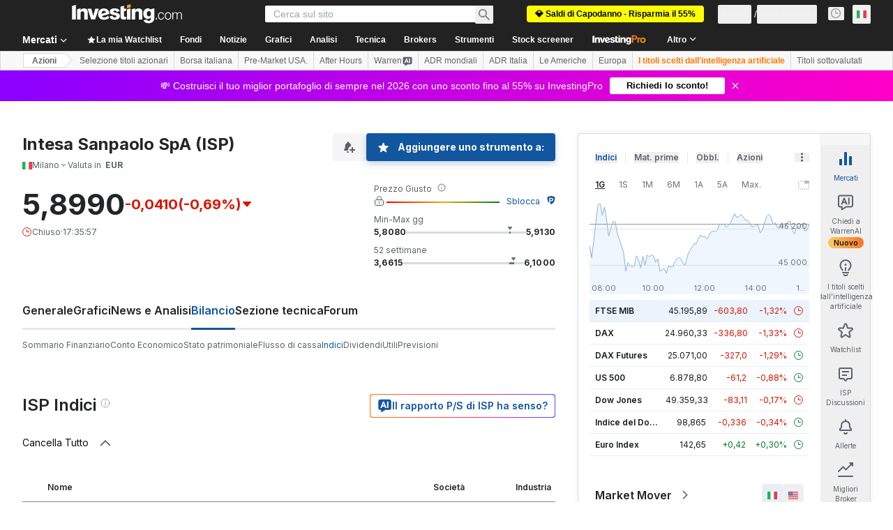

--- FILE ---
content_type: application/javascript
request_url: https://cdn.investing.com/x/5b8e7d7/_next/static/chunks/4287-91f0ba1eae32c2de.js
body_size: 14290
content:
"use strict";(self.webpackChunk_N_E=self.webpackChunk_N_E||[]).push([[4287],{14664:(e,t,n)=>{n.d(t,{Mp:()=>eL,vL:()=>a,cA:()=>ei,IG:()=>eo,Sj:()=>N,fF:()=>eI,PM:()=>ez,zM:()=>eP,MS:()=>C,FR:()=>S});var r,l,i,a,o,u,s,c,d,h,f=n(14232),g=n(98477),p=n(63727);let v={display:"none"};function b(e){let{id:t,value:n}=e;return f.createElement("div",{id:t,style:v},n)}function m(e){let{id:t,announcement:n,ariaLiveType:r="assertive"}=e;return f.createElement("div",{id:t,style:{position:"fixed",top:0,left:0,width:1,height:1,margin:-1,border:0,padding:0,overflow:"hidden",clip:"rect(0 0 0 0)",clipPath:"inset(100%)",whiteSpace:"nowrap"},role:"status","aria-live":r,"aria-atomic":!0},n)}let w=(0,f.createContext)(null),y={draggable:"\n    To pick up a draggable item, press the space bar.\n    While dragging, use the arrow keys to move the item.\n    Press space again to drop the item in its new position, or press escape to cancel.\n  "},x={onDragStart(e){let{active:t}=e;return"Picked up draggable item "+t.id+"."},onDragOver(e){let{active:t,over:n}=e;return n?"Draggable item "+t.id+" was moved over droppable area "+n.id+".":"Draggable item "+t.id+" is no longer over a droppable area."},onDragEnd(e){let{active:t,over:n}=e;return n?"Draggable item "+t.id+" was dropped over droppable area "+n.id:"Draggable item "+t.id+" was dropped."},onDragCancel(e){let{active:t}=e;return"Dragging was cancelled. Draggable item "+t.id+" was dropped."}};function E(e){let{announcements:t=x,container:n,hiddenTextDescribedById:r,screenReaderInstructions:l=y}=e,{announce:i,announcement:a}=function(){let[e,t]=(0,f.useState)("");return{announce:(0,f.useCallback)(e=>{null!=e&&t(e)},[]),announcement:e}}(),o=(0,p.YG)("DndLiveRegion"),[u,s]=(0,f.useState)(!1);(0,f.useEffect)(()=>{s(!0)},[]);var c=(0,f.useMemo)(()=>({onDragStart(e){let{active:n}=e;i(t.onDragStart({active:n}))},onDragMove(e){let{active:n,over:r}=e;t.onDragMove&&i(t.onDragMove({active:n,over:r}))},onDragOver(e){let{active:n,over:r}=e;i(t.onDragOver({active:n,over:r}))},onDragEnd(e){let{active:n,over:r}=e;i(t.onDragEnd({active:n,over:r}))},onDragCancel(e){let{active:n,over:r}=e;i(t.onDragCancel({active:n,over:r}))}}),[i,t]);let d=(0,f.useContext)(w);if((0,f.useEffect)(()=>{if(!d)throw Error("useDndMonitor must be used within a children of <DndContext>");return d(c)},[c,d]),!u)return null;let h=f.createElement(f.Fragment,null,f.createElement(b,{id:r,value:l.draggable}),f.createElement(m,{id:o,announcement:a}));return n?(0,g.createPortal)(h,n):h}function D(){}function C(e,t){return(0,f.useMemo)(()=>({sensor:e,options:null!=t?t:{}}),[e,t])}function S(){for(var e=arguments.length,t=Array(e),n=0;n<e;n++)t[n]=arguments[n];return(0,f.useMemo)(()=>[...t].filter(e=>null!=e),[...t])}!function(e){e.DragStart="dragStart",e.DragMove="dragMove",e.DragEnd="dragEnd",e.DragCancel="dragCancel",e.DragOver="dragOver",e.RegisterDroppable="registerDroppable",e.SetDroppableDisabled="setDroppableDisabled",e.UnregisterDroppable="unregisterDroppable"}(r||(r={}));let M=Object.freeze({x:0,y:0});function R(e,t){let{data:{value:n}}=e,{data:{value:r}}=t;return r-n}let k=e=>{let{collisionRect:t,droppableRects:n,droppableContainers:r}=e,l=[];for(let e of r){let{id:r}=e,i=n.get(r);if(i){let n=function(e,t){let n=Math.max(t.top,e.top),r=Math.max(t.left,e.left),l=Math.min(t.left+t.width,e.left+e.width),i=Math.min(t.top+t.height,e.top+e.height);if(r<l&&n<i){let a=t.width*t.height,o=e.width*e.height,u=(l-r)*(i-n);return Number((u/(a+o-u)).toFixed(4))}return 0}(i,t);n>0&&l.push({id:r,data:{droppableContainer:e,value:n}})}}return l.sort(R)};function T(e,t){return e&&t?{x:e.left-t.left,y:e.top-t.top}:M}let L=function(e){return function(t){for(var n=arguments.length,r=Array(n>1?n-1:0),l=1;l<n;l++)r[l-1]=arguments[l];return r.reduce((t,n)=>({...t,top:t.top+e*n.y,bottom:t.bottom+e*n.y,left:t.left+e*n.x,right:t.right+e*n.x}),{...t})}}(1),O={ignoreTransform:!1};function N(e,t){void 0===t&&(t=O);let n=e.getBoundingClientRect();if(t.ignoreTransform){let{transform:t,transformOrigin:r}=(0,p.zk)(e).getComputedStyle(e);t&&(n=function(e,t,n){let r=function(e){if(e.startsWith("matrix3d(")){let t=e.slice(9,-1).split(/, /);return{x:+t[12],y:+t[13],scaleX:+t[0],scaleY:+t[5]}}if(e.startsWith("matrix(")){let t=e.slice(7,-1).split(/, /);return{x:+t[4],y:+t[5],scaleX:+t[0],scaleY:+t[3]}}return null}(t);if(!r)return e;let{scaleX:l,scaleY:i,x:a,y:o}=r,u=e.left-a-(1-l)*parseFloat(n),s=e.top-o-(1-i)*parseFloat(n.slice(n.indexOf(" ")+1)),c=l?e.width/l:e.width,d=i?e.height/i:e.height;return{width:c,height:d,top:s,right:u+c,bottom:s+d,left:u}}(n,t,r))}let{top:r,left:l,width:i,height:a,bottom:o,right:u}=n;return{top:r,left:l,width:i,height:a,bottom:o,right:u}}function z(e){return N(e,{ignoreTransform:!0})}function I(e,t){let n=[];return e?function r(l){var i;if(null!=t&&n.length>=t||!l)return n;if((0,p.wz)(l)&&null!=l.scrollingElement&&!n.includes(l.scrollingElement))return n.push(l.scrollingElement),n;if(!(0,p.sb)(l)||(0,p.xZ)(l)||n.includes(l))return n;let a=(0,p.zk)(e).getComputedStyle(l);return(l!==e&&function(e,t){void 0===t&&(t=(0,p.zk)(e).getComputedStyle(e));let n=/(auto|scroll|overlay)/;return["overflow","overflowX","overflowY"].some(e=>{let r=t[e];return"string"==typeof r&&n.test(r)})}(l,a)&&n.push(l),void 0===(i=a)&&(i=(0,p.zk)(l).getComputedStyle(l)),"fixed"===i.position)?n:r(l.parentNode)}(e):n}function A(e){let[t]=I(e,1);return null!=t?t:null}function P(e){return p.Sw&&e?(0,p.l6)(e)?e:(0,p.Ll)(e)?(0,p.wz)(e)||e===(0,p.TW)(e).scrollingElement?window:(0,p.sb)(e)?e:null:null:null}function W(e){return(0,p.l6)(e)?e.scrollX:e.scrollLeft}function B(e){return(0,p.l6)(e)?e.scrollY:e.scrollTop}function Y(e){return{x:W(e),y:B(e)}}function K(e){return!!p.Sw&&!!e&&e===document.scrollingElement}function F(e){let t={x:0,y:0},n=K(e)?{height:window.innerHeight,width:window.innerWidth}:{height:e.clientHeight,width:e.clientWidth},r={x:e.scrollWidth-n.width,y:e.scrollHeight-n.height},l=e.scrollTop<=t.y,i=e.scrollLeft<=t.x;return{isTop:l,isLeft:i,isBottom:e.scrollTop>=r.y,isRight:e.scrollLeft>=r.x,maxScroll:r,minScroll:t}}!function(e){e[e.Forward=1]="Forward",e[e.Backward=-1]="Backward"}(l||(l={}));let j={x:.2,y:.2};function U(e){return e.reduce((e,t)=>(0,p.WQ)(e,Y(t)),M)}let _=[["x",["left","right"],function(e){return e.reduce((e,t)=>e+W(t),0)}],["y",["top","bottom"],function(e){return e.reduce((e,t)=>e+B(t),0)}]];class G{constructor(e,t){this.rect=void 0,this.width=void 0,this.height=void 0,this.top=void 0,this.bottom=void 0,this.right=void 0,this.left=void 0;let n=I(t),r=U(n);for(let[t,l,i]of(this.rect={...e},this.width=e.width,this.height=e.height,_))for(let e of l)Object.defineProperty(this,e,{get:()=>{let l=i(n),a=r[t]-l;return this.rect[e]+a},enumerable:!0});Object.defineProperty(this,"rect",{enumerable:!1})}}class X{constructor(e){this.target=void 0,this.listeners=[],this.removeAll=()=>{this.listeners.forEach(e=>{var t;return null==(t=this.target)?void 0:t.removeEventListener(...e)})},this.target=e}add(e,t,n){var r;null==(r=this.target)||r.addEventListener(e,t,n),this.listeners.push([e,t,n])}}function H(e,t){let n=Math.abs(e.x),r=Math.abs(e.y);return"number"==typeof t?Math.sqrt(n**2+r**2)>t:"x"in t&&"y"in t?n>t.x&&r>t.y:"x"in t?n>t.x:"y"in t&&r>t.y}function q(e){e.preventDefault()}function Q(e){e.stopPropagation()}!function(e){e.Click="click",e.DragStart="dragstart",e.Keydown="keydown",e.ContextMenu="contextmenu",e.Resize="resize",e.SelectionChange="selectionchange",e.VisibilityChange="visibilitychange"}(i||(i={})),function(e){e.Space="Space",e.Down="ArrowDown",e.Right="ArrowRight",e.Left="ArrowLeft",e.Up="ArrowUp",e.Esc="Escape",e.Enter="Enter",e.Tab="Tab"}(a||(a={}));let J={start:[a.Space,a.Enter],cancel:[a.Esc],end:[a.Space,a.Enter,a.Tab]},V=(e,t)=>{let{currentCoordinates:n}=t;switch(e.code){case a.Right:return{...n,x:n.x+25};case a.Left:return{...n,x:n.x-25};case a.Down:return{...n,y:n.y+25};case a.Up:return{...n,y:n.y-25}}};class Z{constructor(e){this.props=void 0,this.autoScrollEnabled=!1,this.referenceCoordinates=void 0,this.listeners=void 0,this.windowListeners=void 0,this.props=e;let{event:{target:t}}=e;this.props=e,this.listeners=new X((0,p.TW)(t)),this.windowListeners=new X((0,p.zk)(t)),this.handleKeyDown=this.handleKeyDown.bind(this),this.handleCancel=this.handleCancel.bind(this),this.attach()}attach(){this.handleStart(),this.windowListeners.add(i.Resize,this.handleCancel),this.windowListeners.add(i.VisibilityChange,this.handleCancel),setTimeout(()=>this.listeners.add(i.Keydown,this.handleKeyDown))}handleStart(){let{activeNode:e,onStart:t}=this.props,n=e.node.current;n&&function(e,t){if(void 0===t&&(t=N),!e)return;let{top:n,left:r,bottom:l,right:i}=t(e);A(e)&&(l<=0||i<=0||n>=window.innerHeight||r>=window.innerWidth)&&e.scrollIntoView({block:"center",inline:"center"})}(n),t(M)}handleKeyDown(e){if((0,p.kx)(e)){let{active:t,context:n,options:r}=this.props,{keyboardCodes:l=J,coordinateGetter:i=V,scrollBehavior:o="smooth"}=r,{code:u}=e;if(l.end.includes(u))return void this.handleEnd(e);if(l.cancel.includes(u))return void this.handleCancel(e);let{collisionRect:s}=n.current,c=s?{x:s.left,y:s.top}:M;this.referenceCoordinates||(this.referenceCoordinates=c);let d=i(e,{active:t,context:n.current,currentCoordinates:c});if(d){let t=(0,p.Re)(d,c),r={x:0,y:0},{scrollableAncestors:l}=n.current;for(let n of l){let l=e.code,{isTop:i,isRight:u,isLeft:s,isBottom:c,maxScroll:h,minScroll:f}=F(n),g=function(e){if(e===document.scrollingElement){let{innerWidth:e,innerHeight:t}=window;return{top:0,left:0,right:e,bottom:t,width:e,height:t}}let{top:t,left:n,right:r,bottom:l}=e.getBoundingClientRect();return{top:t,left:n,right:r,bottom:l,width:e.clientWidth,height:e.clientHeight}}(n),p={x:Math.min(l===a.Right?g.right-g.width/2:g.right,Math.max(l===a.Right?g.left:g.left+g.width/2,d.x)),y:Math.min(l===a.Down?g.bottom-g.height/2:g.bottom,Math.max(l===a.Down?g.top:g.top+g.height/2,d.y))},v=l===a.Right&&!u||l===a.Left&&!s,b=l===a.Down&&!c||l===a.Up&&!i;if(v&&p.x!==d.x){let e=n.scrollLeft+t.x,i=l===a.Right&&e<=h.x||l===a.Left&&e>=f.x;if(i&&!t.y)return void n.scrollTo({left:e,behavior:o});i?r.x=n.scrollLeft-e:r.x=l===a.Right?n.scrollLeft-h.x:n.scrollLeft-f.x,r.x&&n.scrollBy({left:-r.x,behavior:o});break}if(b&&p.y!==d.y){let e=n.scrollTop+t.y,i=l===a.Down&&e<=h.y||l===a.Up&&e>=f.y;if(i&&!t.x)return void n.scrollTo({top:e,behavior:o});i?r.y=n.scrollTop-e:r.y=l===a.Down?n.scrollTop-h.y:n.scrollTop-f.y,r.y&&n.scrollBy({top:-r.y,behavior:o});break}}this.handleMove(e,(0,p.WQ)((0,p.Re)(d,this.referenceCoordinates),r))}}}handleMove(e,t){let{onMove:n}=this.props;e.preventDefault(),n(t)}handleEnd(e){let{onEnd:t}=this.props;e.preventDefault(),this.detach(),t()}handleCancel(e){let{onCancel:t}=this.props;e.preventDefault(),this.detach(),t()}detach(){this.listeners.removeAll(),this.windowListeners.removeAll()}}function $(e){return!!(e&&"distance"in e)}function ee(e){return!!(e&&"delay"in e)}Z.activators=[{eventName:"onKeyDown",handler:(e,t,n)=>{let{keyboardCodes:r=J,onActivation:l}=t,{active:i}=n,{code:a}=e.nativeEvent;if(r.start.includes(a)){let t=i.activatorNode.current;return(!t||e.target===t)&&(e.preventDefault(),null==l||l({event:e.nativeEvent}),!0)}return!1}}];class et{constructor(e,t,n){var r;void 0===n&&(n=function(e){let{EventTarget:t}=(0,p.zk)(e);return e instanceof t?e:(0,p.TW)(e)}(e.event.target)),this.props=void 0,this.events=void 0,this.autoScrollEnabled=!0,this.document=void 0,this.activated=!1,this.initialCoordinates=void 0,this.timeoutId=null,this.listeners=void 0,this.documentListeners=void 0,this.windowListeners=void 0,this.props=e,this.events=t;let{event:l}=e,{target:i}=l;this.props=e,this.events=t,this.document=(0,p.TW)(i),this.documentListeners=new X(this.document),this.listeners=new X(n),this.windowListeners=new X((0,p.zk)(i)),this.initialCoordinates=null!=(r=(0,p.e_)(l))?r:M,this.handleStart=this.handleStart.bind(this),this.handleMove=this.handleMove.bind(this),this.handleEnd=this.handleEnd.bind(this),this.handleCancel=this.handleCancel.bind(this),this.handleKeydown=this.handleKeydown.bind(this),this.removeTextSelection=this.removeTextSelection.bind(this),this.attach()}attach(){let{events:e,props:{options:{activationConstraint:t,bypassActivationConstraint:n}}}=this;if(this.listeners.add(e.move.name,this.handleMove,{passive:!1}),this.listeners.add(e.end.name,this.handleEnd),e.cancel&&this.listeners.add(e.cancel.name,this.handleCancel),this.windowListeners.add(i.Resize,this.handleCancel),this.windowListeners.add(i.DragStart,q),this.windowListeners.add(i.VisibilityChange,this.handleCancel),this.windowListeners.add(i.ContextMenu,q),this.documentListeners.add(i.Keydown,this.handleKeydown),t){if(null!=n&&n({event:this.props.event,activeNode:this.props.activeNode,options:this.props.options}))return this.handleStart();if(ee(t)){this.timeoutId=setTimeout(this.handleStart,t.delay),this.handlePending(t);return}if($(t))return void this.handlePending(t)}this.handleStart()}detach(){this.listeners.removeAll(),this.windowListeners.removeAll(),setTimeout(this.documentListeners.removeAll,50),null!==this.timeoutId&&(clearTimeout(this.timeoutId),this.timeoutId=null)}handlePending(e,t){let{active:n,onPending:r}=this.props;r(n,e,this.initialCoordinates,t)}handleStart(){let{initialCoordinates:e}=this,{onStart:t}=this.props;e&&(this.activated=!0,this.documentListeners.add(i.Click,Q,{capture:!0}),this.removeTextSelection(),this.documentListeners.add(i.SelectionChange,this.removeTextSelection),t(e))}handleMove(e){var t;let{activated:n,initialCoordinates:r,props:l}=this,{onMove:i,options:{activationConstraint:a}}=l;if(!r)return;let o=null!=(t=(0,p.e_)(e))?t:M,u=(0,p.Re)(r,o);if(!n&&a){if($(a)){if(null!=a.tolerance&&H(u,a.tolerance))return this.handleCancel();if(H(u,a.distance))return this.handleStart()}return ee(a)&&H(u,a.tolerance)?this.handleCancel():void this.handlePending(a,u)}e.cancelable&&e.preventDefault(),i(o)}handleEnd(){let{onAbort:e,onEnd:t}=this.props;this.detach(),this.activated||e(this.props.active),t()}handleCancel(){let{onAbort:e,onCancel:t}=this.props;this.detach(),this.activated||e(this.props.active),t()}handleKeydown(e){e.code===a.Esc&&this.handleCancel()}removeTextSelection(){var e;null==(e=this.document.getSelection())||e.removeAllRanges()}}let en={cancel:{name:"pointercancel"},move:{name:"pointermove"},end:{name:"pointerup"}};class er extends et{constructor(e){let{event:t}=e;super(e,en,(0,p.TW)(t.target))}}er.activators=[{eventName:"onPointerDown",handler:(e,t)=>{let{nativeEvent:n}=e,{onActivation:r}=t;return!!n.isPrimary&&0===n.button&&(null==r||r({event:n}),!0)}}];let el={move:{name:"mousemove"},end:{name:"mouseup"}};!function(e){e[e.RightClick=2]="RightClick"}(o||(o={}));class ei extends et{constructor(e){super(e,el,(0,p.TW)(e.event.target))}}ei.activators=[{eventName:"onMouseDown",handler:(e,t)=>{let{nativeEvent:n}=e,{onActivation:r}=t;return n.button!==o.RightClick&&(null==r||r({event:n}),!0)}}];let ea={cancel:{name:"touchcancel"},move:{name:"touchmove"},end:{name:"touchend"}};class eo extends et{constructor(e){super(e,ea)}static setup(){return window.addEventListener(ea.move.name,e,{capture:!1,passive:!1}),function(){window.removeEventListener(ea.move.name,e)};function e(){}}}eo.activators=[{eventName:"onTouchStart",handler:(e,t)=>{let{nativeEvent:n}=e,{onActivation:r}=t,{touches:l}=n;return!(l.length>1)&&(null==r||r({event:n}),!0)}}],function(e){e[e.Pointer=0]="Pointer",e[e.DraggableRect=1]="DraggableRect"}(u||(u={})),function(e){e[e.TreeOrder=0]="TreeOrder",e[e.ReversedTreeOrder=1]="ReversedTreeOrder"}(s||(s={}));let eu={x:{[l.Backward]:!1,[l.Forward]:!1},y:{[l.Backward]:!1,[l.Forward]:!1}};!function(e){e[e.Always=0]="Always",e[e.BeforeDragging=1]="BeforeDragging",e[e.WhileDragging=2]="WhileDragging"}(c||(c={})),(d||(d={})).Optimized="optimized";let es=new Map;function ec(e,t){return(0,p.KG)(n=>e?n||("function"==typeof t?t(e):e):null,[t,e])}function ed(e){let{callback:t,disabled:n}=e,r=(0,p._q)(t),l=(0,f.useMemo)(()=>{if(n||"undefined"==typeof window||void 0===window.ResizeObserver)return;let{ResizeObserver:e}=window;return new e(r)},[n]);return(0,f.useEffect)(()=>()=>null==l?void 0:l.disconnect(),[l]),l}function eh(e){return new G(N(e),e)}function ef(e,t,n){void 0===t&&(t=eh);let[r,l]=(0,f.useState)(null);function i(){l(r=>{if(!e)return null;if(!1===e.isConnected){var l;return null!=(l=null!=r?r:n)?l:null}let i=t(e);return JSON.stringify(r)===JSON.stringify(i)?r:i})}let a=function(e){let{callback:t,disabled:n}=e,r=(0,p._q)(t),l=(0,f.useMemo)(()=>{if(n||"undefined"==typeof window||void 0===window.MutationObserver)return;let{MutationObserver:e}=window;return new e(r)},[r,n]);return(0,f.useEffect)(()=>()=>null==l?void 0:l.disconnect(),[l]),l}({callback(t){if(e)for(let n of t){let{type:t,target:r}=n;if("childList"===t&&r instanceof HTMLElement&&r.contains(e)){i();break}}}}),o=ed({callback:i});return(0,p.Es)(()=>{i(),e?(null==o||o.observe(e),null==a||a.observe(document.body,{childList:!0,subtree:!0})):(null==o||o.disconnect(),null==a||a.disconnect())},[e]),r}let eg=[];function ep(e,t){void 0===t&&(t=[]);let n=(0,f.useRef)(null);return(0,f.useEffect)(()=>{n.current=null},t),(0,f.useEffect)(()=>{let t=e!==M;t&&!n.current&&(n.current=e),!t&&n.current&&(n.current=null)},[e]),n.current?(0,p.Re)(e,n.current):M}function ev(e){return(0,f.useMemo)(()=>e?function(e){let t=e.innerWidth,n=e.innerHeight;return{top:0,left:0,right:t,bottom:n,width:t,height:n}}(e):null,[e])}let eb=[],em=[{sensor:er,options:{}},{sensor:Z,options:{}}],ew={current:{}},ey={draggable:{measure:z},droppable:{measure:z,strategy:c.WhileDragging,frequency:d.Optimized},dragOverlay:{measure:N}};class ex extends Map{get(e){var t;return null!=e&&null!=(t=super.get(e))?t:void 0}toArray(){return Array.from(this.values())}getEnabled(){return this.toArray().filter(e=>{let{disabled:t}=e;return!t})}getNodeFor(e){var t,n;return null!=(t=null==(n=this.get(e))?void 0:n.node.current)?t:void 0}}let eE={activatorEvent:null,active:null,activeNode:null,activeNodeRect:null,collisions:null,containerNodeRect:null,draggableNodes:new Map,droppableRects:new Map,droppableContainers:new ex,over:null,dragOverlay:{nodeRef:{current:null},rect:null,setRef:D},scrollableAncestors:[],scrollableAncestorRects:[],measuringConfiguration:ey,measureDroppableContainers:D,windowRect:null,measuringScheduled:!1},eD={activatorEvent:null,activators:[],active:null,activeNodeRect:null,ariaDescribedById:{draggable:""},dispatch:D,draggableNodes:new Map,over:null,measureDroppableContainers:D},eC=(0,f.createContext)(eD),eS=(0,f.createContext)(eE);function eM(){return{draggable:{active:null,initialCoordinates:{x:0,y:0},nodes:new Map,translate:{x:0,y:0}},droppable:{containers:new ex}}}function eR(e,t){switch(t.type){case r.DragStart:return{...e,draggable:{...e.draggable,initialCoordinates:t.initialCoordinates,active:t.active}};case r.DragMove:if(null==e.draggable.active)return e;return{...e,draggable:{...e.draggable,translate:{x:t.coordinates.x-e.draggable.initialCoordinates.x,y:t.coordinates.y-e.draggable.initialCoordinates.y}}};case r.DragEnd:case r.DragCancel:return{...e,draggable:{...e.draggable,active:null,initialCoordinates:{x:0,y:0},translate:{x:0,y:0}}};case r.RegisterDroppable:{let{element:n}=t,{id:r}=n,l=new ex(e.droppable.containers);return l.set(r,n),{...e,droppable:{...e.droppable,containers:l}}}case r.SetDroppableDisabled:{let{id:n,key:r,disabled:l}=t,i=e.droppable.containers.get(n);if(!i||r!==i.key)return e;let a=new ex(e.droppable.containers);return a.set(n,{...i,disabled:l}),{...e,droppable:{...e.droppable,containers:a}}}case r.UnregisterDroppable:{let{id:n,key:r}=t,l=e.droppable.containers.get(n);if(!l||r!==l.key)return e;let i=new ex(e.droppable.containers);return i.delete(n),{...e,droppable:{...e.droppable,containers:i}}}default:return e}}function ek(e){let{disabled:t}=e,{active:n,activatorEvent:r,draggableNodes:l}=(0,f.useContext)(eC),i=(0,p.ZC)(r),a=(0,p.ZC)(null==n?void 0:n.id);return(0,f.useEffect)(()=>{if(!t&&!r&&i&&null!=a){if(!(0,p.kx)(i)||document.activeElement===i.target)return;let e=l.get(a);if(!e)return;let{activatorNode:t,node:n}=e;(t.current||n.current)&&requestAnimationFrame(()=>{for(let e of[t.current,n.current]){if(!e)continue;let t=(0,p.ag)(e);if(t){t.focus();break}}})}},[r,t,l,a,i]),null}let eT=(0,f.createContext)({...M,scaleX:1,scaleY:1});!function(e){e[e.Uninitialized=0]="Uninitialized",e[e.Initializing=1]="Initializing",e[e.Initialized=2]="Initialized"}(h||(h={}));let eL=(0,f.memo)(function(e){var t,n,i,a,o,d;let{id:v,accessibility:b,autoScroll:m=!0,children:y,sensors:x=em,collisionDetection:D=k,measuring:C,modifiers:S,...R}=e,[O,z]=(0,f.useReducer)(eR,void 0,eM),[W,B]=function(){let[e]=(0,f.useState)(()=>new Set),t=(0,f.useCallback)(t=>(e.add(t),()=>e.delete(t)),[e]);return[(0,f.useCallback)(t=>{let{type:n,event:r}=t;e.forEach(e=>{var t;return null==(t=e[n])?void 0:t.call(e,r)})},[e]),t]}(),[_,X]=(0,f.useState)(h.Uninitialized),H=_===h.Initialized,{draggable:{active:q,nodes:Q,translate:J},droppable:{containers:V}}=O,Z=null!=q?Q.get(q):null,$=(0,f.useRef)({initial:null,translated:null}),ee=(0,f.useMemo)(()=>{var e;return null!=q?{id:q,data:null!=(e=null==Z?void 0:Z.data)?e:ew,rect:$}:null},[q,Z]),et=(0,f.useRef)(null),[en,er]=(0,f.useState)(null),[el,ei]=(0,f.useState)(null),ea=(0,p.YN)(R,Object.values(R)),eo=(0,p.YG)("DndDescribedBy",v),eh=(0,f.useMemo)(()=>V.getEnabled(),[V]),ex=(0,f.useMemo)(()=>({draggable:{...ey.draggable,...null==C?void 0:C.draggable},droppable:{...ey.droppable,...null==C?void 0:C.droppable},dragOverlay:{...ey.dragOverlay,...null==C?void 0:C.dragOverlay}}),[null==C?void 0:C.draggable,null==C?void 0:C.droppable,null==C?void 0:C.dragOverlay]),{droppableRects:eE,measureDroppableContainers:eD,measuringScheduled:eL}=function(e,t){let{dragging:n,dependencies:r,config:l}=t,[i,a]=(0,f.useState)(null),{frequency:o,measure:u,strategy:s}=l,d=(0,f.useRef)(e),h=function(){switch(s){case c.Always:return!1;case c.BeforeDragging:return n;default:return!n}}(),g=(0,p.YN)(h),v=(0,f.useCallback)(function(e){void 0===e&&(e=[]),g.current||a(t=>null===t?e:t.concat(e.filter(e=>!t.includes(e))))},[g]),b=(0,f.useRef)(null),m=(0,p.KG)(t=>{if(h&&!n)return es;if(!t||t===es||d.current!==e||null!=i){let t=new Map;for(let n of e){if(!n)continue;if(i&&i.length>0&&!i.includes(n.id)&&n.rect.current){t.set(n.id,n.rect.current);continue}let e=n.node.current,r=e?new G(u(e),e):null;n.rect.current=r,r&&t.set(n.id,r)}return t}return t},[e,i,n,h,u]);return(0,f.useEffect)(()=>{d.current=e},[e]),(0,f.useEffect)(()=>{h||v()},[n,h]),(0,f.useEffect)(()=>{i&&i.length>0&&a(null)},[JSON.stringify(i)]),(0,f.useEffect)(()=>{h||"number"!=typeof o||null!==b.current||(b.current=setTimeout(()=>{v(),b.current=null},o))},[o,h,v,...r]),{droppableRects:m,measureDroppableContainers:v,measuringScheduled:null!=i}}(eh,{dragging:H,dependencies:[J.x,J.y],config:ex.droppable}),eO=function(e,t){let n=null!=t?e.get(t):void 0,r=n?n.node.current:null;return(0,p.KG)(e=>{var n;return null==t?null:null!=(n=null!=r?r:e)?n:null},[r,t])}(Q,q),eN=(0,f.useMemo)(()=>el?(0,p.e_)(el):null,[el]),ez=function(){let e=(null==en?void 0:en.autoScrollEnabled)===!1,t="object"==typeof m?!1===m.enabled:!1===m,n=H&&!e&&!t;return"object"==typeof m?{...m,enabled:n}:{enabled:n}}(),eI=ec(eO,ex.draggable.measure);!function(e){let{activeNode:t,measure:n,initialRect:r,config:l=!0}=e,i=(0,f.useRef)(!1),{x:a,y:o}="boolean"==typeof l?{x:l,y:l}:l;(0,p.Es)(()=>{if(!a&&!o||!t){i.current=!1;return}if(i.current||!r)return;let e=null==t?void 0:t.node.current;if(!e||!1===e.isConnected)return;let l=T(n(e),r);if(a||(l.x=0),o||(l.y=0),i.current=!0,Math.abs(l.x)>0||Math.abs(l.y)>0){let t=A(e);t&&t.scrollBy({top:l.y,left:l.x})}},[t,a,o,r,n])}({activeNode:null!=q?Q.get(q):null,config:ez.layoutShiftCompensation,initialRect:eI,measure:ex.draggable.measure});let eA=ef(eO,ex.draggable.measure,eI),eP=ef(eO?eO.parentElement:null),eW=(0,f.useRef)({activatorEvent:null,active:null,activeNode:eO,collisionRect:null,collisions:null,droppableRects:eE,draggableNodes:Q,draggingNode:null,draggingNodeRect:null,droppableContainers:V,over:null,scrollableAncestors:[],scrollAdjustedTranslate:null}),eB=V.getNodeFor(null==(t=eW.current.over)?void 0:t.id),eY=function(e){let{measure:t}=e,[n,r]=(0,f.useState)(null),l=ed({callback:(0,f.useCallback)(e=>{for(let{target:n}of e)if((0,p.sb)(n)){r(e=>{let r=t(n);return e?{...e,width:r.width,height:r.height}:r});break}},[t])}),i=(0,f.useCallback)(e=>{let n=function(e){if(!e)return null;if(e.children.length>1)return e;let t=e.children[0];return(0,p.sb)(t)?t:e}(e);null==l||l.disconnect(),n&&(null==l||l.observe(n)),r(n?t(n):null)},[t,l]),[a,o]=(0,p.lk)(i);return(0,f.useMemo)(()=>({nodeRef:a,rect:n,setRef:o}),[n,a,o])}({measure:ex.dragOverlay.measure}),eK=null!=(n=eY.nodeRef.current)?n:eO,eF=H?null!=(i=eY.rect)?i:eA:null,ej=!!(eY.nodeRef.current&&eY.rect),eU=function(e){let t=ec(e);return T(e,t)}(ej?null:eA),e_=ev(eK?(0,p.zk)(eK):null),eG=function(e){let t=(0,f.useRef)(e),n=(0,p.KG)(n=>e?n&&n!==eg&&e&&t.current&&e.parentNode===t.current.parentNode?n:I(e):eg,[e]);return(0,f.useEffect)(()=>{t.current=e},[e]),n}(H?null!=eB?eB:eO:null),eX=function(e,t){void 0===t&&(t=N);let[n]=e,r=ev(n?(0,p.zk)(n):null),[l,i]=(0,f.useState)(eb);function a(){i(()=>e.length?e.map(e=>K(e)?r:new G(t(e),e)):eb)}let o=ed({callback:a});return(0,p.Es)(()=>{null==o||o.disconnect(),a(),e.forEach(e=>null==o?void 0:o.observe(e))},[e]),l}(eG),eH=function(e,t){let{transform:n,...r}=t;return null!=e&&e.length?e.reduce((e,t)=>t({transform:e,...r}),n):n}(S,{transform:{x:J.x-eU.x,y:J.y-eU.y,scaleX:1,scaleY:1},activatorEvent:el,active:ee,activeNodeRect:eA,containerNodeRect:eP,draggingNodeRect:eF,over:eW.current.over,overlayNodeRect:eY.rect,scrollableAncestors:eG,scrollableAncestorRects:eX,windowRect:e_}),eq=eN?(0,p.WQ)(eN,J):null,eQ=function(e){let[t,n]=(0,f.useState)(null),r=(0,f.useRef)(e),l=(0,f.useCallback)(e=>{let t=P(e.target);t&&n(e=>e?(e.set(t,Y(t)),new Map(e)):null)},[]);return(0,f.useEffect)(()=>{let t=r.current;if(e!==t){i(t);let a=e.map(e=>{let t=P(e);return t?(t.addEventListener("scroll",l,{passive:!0}),[t,Y(t)]):null}).filter(e=>null!=e);n(a.length?new Map(a):null),r.current=e}return()=>{i(e),i(t)};function i(e){e.forEach(e=>{let t=P(e);null==t||t.removeEventListener("scroll",l)})}},[l,e]),(0,f.useMemo)(()=>e.length?t?Array.from(t.values()).reduce((e,t)=>(0,p.WQ)(e,t),M):U(e):M,[e,t])}(eG),eJ=ep(eQ),eV=ep(eQ,[eA]),eZ=(0,p.WQ)(eH,eJ),e$=eF?L(eF,eH):null,e0=ee&&e$?D({active:ee,collisionRect:e$,droppableRects:eE,droppableContainers:eh,pointerCoordinates:eq}):null,e1=function(e,t){if(!e||0===e.length)return null;let[n]=e;return n.id}(e0,"id"),[e2,e4]=(0,f.useState)(null),e5=(o=ej?eH:(0,p.WQ)(eH,eV),d=null!=(a=null==e2?void 0:e2.rect)?a:null,{...o,scaleX:d&&eA?d.width/eA.width:1,scaleY:d&&eA?d.height/eA.height:1}),e6=(0,f.useRef)(null),e7=(0,f.useCallback)((e,t)=>{let{sensor:n,options:l}=t;if(null==et.current)return;let i=Q.get(et.current);if(!i)return;let a=e.nativeEvent,o=new n({active:et.current,activeNode:i,event:a,options:l,context:eW,onAbort(e){if(!Q.get(e))return;let{onDragAbort:t}=ea.current,n={id:e};null==t||t(n),W({type:"onDragAbort",event:n})},onPending(e,t,n,r){if(!Q.get(e))return;let{onDragPending:l}=ea.current,i={id:e,constraint:t,initialCoordinates:n,offset:r};null==l||l(i),W({type:"onDragPending",event:i})},onStart(e){let t=et.current;if(null==t)return;let n=Q.get(t);if(!n)return;let{onDragStart:l}=ea.current,i={activatorEvent:a,active:{id:t,data:n.data,rect:$}};(0,g.unstable_batchedUpdates)(()=>{null==l||l(i),X(h.Initializing),z({type:r.DragStart,initialCoordinates:e,active:t}),W({type:"onDragStart",event:i}),er(e6.current),ei(a)})},onMove(e){z({type:r.DragMove,coordinates:e})},onEnd:u(r.DragEnd),onCancel:u(r.DragCancel)});function u(e){return async function(){let{active:t,collisions:n,over:l,scrollAdjustedTranslate:i}=eW.current,o=null;if(t&&i){let{cancelDrop:u}=ea.current;o={activatorEvent:a,active:t,collisions:n,delta:i,over:l},e===r.DragEnd&&"function"==typeof u&&await Promise.resolve(u(o))&&(e=r.DragCancel)}et.current=null,(0,g.unstable_batchedUpdates)(()=>{z({type:e}),X(h.Uninitialized),e4(null),er(null),ei(null),e6.current=null;let t=e===r.DragEnd?"onDragEnd":"onDragCancel";if(o){let e=ea.current[t];null==e||e(o),W({type:t,event:o})}})}}e6.current=o},[Q]),e3=(0,f.useCallback)((e,t)=>(n,r)=>{let l=n.nativeEvent,i=Q.get(r);null!==et.current||!i||l.dndKit||l.defaultPrevented||!0===e(n,t.options,{active:i})&&(l.dndKit={capturedBy:t.sensor},et.current=r,e7(n,t))},[Q,e7]),e8=(0,f.useMemo)(()=>x.reduce((e,t)=>{let{sensor:n}=t;return[...e,...n.activators.map(e=>({eventName:e.eventName,handler:e3(e.handler,t)}))]},[]),[x,e3]);(0,f.useEffect)(()=>{if(!p.Sw)return;let e=x.map(e=>{let{sensor:t}=e;return null==t.setup?void 0:t.setup()});return()=>{for(let t of e)null==t||t()}},x.map(e=>{let{sensor:t}=e;return t})),(0,p.Es)(()=>{eA&&_===h.Initializing&&X(h.Initialized)},[eA,_]),(0,f.useEffect)(()=>{let{onDragMove:e}=ea.current,{active:t,activatorEvent:n,collisions:r,over:l}=eW.current;if(!t||!n)return;let i={active:t,activatorEvent:n,collisions:r,delta:{x:eZ.x,y:eZ.y},over:l};(0,g.unstable_batchedUpdates)(()=>{null==e||e(i),W({type:"onDragMove",event:i})})},[eZ.x,eZ.y]),(0,f.useEffect)(()=>{let{active:e,activatorEvent:t,collisions:n,droppableContainers:r,scrollAdjustedTranslate:l}=eW.current;if(!e||null==et.current||!t||!l)return;let{onDragOver:i}=ea.current,a=r.get(e1),o=a&&a.rect.current?{id:a.id,rect:a.rect.current,data:a.data,disabled:a.disabled}:null,u={active:e,activatorEvent:t,collisions:n,delta:{x:l.x,y:l.y},over:o};(0,g.unstable_batchedUpdates)(()=>{e4(o),null==i||i(u),W({type:"onDragOver",event:u})})},[e1]),(0,p.Es)(()=>{eW.current={activatorEvent:el,active:ee,activeNode:eO,collisionRect:e$,collisions:e0,droppableRects:eE,draggableNodes:Q,draggingNode:eK,draggingNodeRect:eF,droppableContainers:V,over:e2,scrollableAncestors:eG,scrollAdjustedTranslate:eZ},$.current={initial:eF,translated:e$}},[ee,eO,e0,e$,Q,eK,eF,eE,V,e2,eG,eZ]),function(e){let{acceleration:t,activator:n=u.Pointer,canScroll:r,draggingRect:i,enabled:a,interval:o=5,order:c=s.TreeOrder,pointerCoordinates:d,scrollableAncestors:h,scrollableAncestorRects:g,delta:v,threshold:b}=e,m=function(e){let{delta:t,disabled:n}=e,r=(0,p.ZC)(t);return(0,p.KG)(e=>{if(n||!r||!e)return eu;let i={x:Math.sign(t.x-r.x),y:Math.sign(t.y-r.y)};return{x:{[l.Backward]:e.x[l.Backward]||-1===i.x,[l.Forward]:e.x[l.Forward]||1===i.x},y:{[l.Backward]:e.y[l.Backward]||-1===i.y,[l.Forward]:e.y[l.Forward]||1===i.y}}},[n,t,r])}({delta:v,disabled:!a}),[w,y]=(0,p.$$)(),x=(0,f.useRef)({x:0,y:0}),E=(0,f.useRef)({x:0,y:0}),D=(0,f.useMemo)(()=>{switch(n){case u.Pointer:return d?{top:d.y,bottom:d.y,left:d.x,right:d.x}:null;case u.DraggableRect:return i}},[n,i,d]),C=(0,f.useRef)(null),S=(0,f.useCallback)(()=>{let e=C.current;if(!e)return;let t=x.current.x*E.current.x,n=x.current.y*E.current.y;e.scrollBy(t,n)},[]),M=(0,f.useMemo)(()=>c===s.TreeOrder?[...h].reverse():h,[c,h]);(0,f.useEffect)(()=>{if(!a||!h.length||!D)return void y();for(let e of M){if((null==r?void 0:r(e))===!1)continue;let n=g[h.indexOf(e)];if(!n)continue;let{direction:i,speed:a}=function(e,t,n,r,i){let{top:a,left:o,right:u,bottom:s}=n;void 0===r&&(r=10),void 0===i&&(i=j);let{isTop:c,isBottom:d,isLeft:h,isRight:f}=F(e),g={x:0,y:0},p={x:0,y:0},v={height:t.height*i.y,width:t.width*i.x};return!c&&a<=t.top+v.height?(g.y=l.Backward,p.y=r*Math.abs((t.top+v.height-a)/v.height)):!d&&s>=t.bottom-v.height&&(g.y=l.Forward,p.y=r*Math.abs((t.bottom-v.height-s)/v.height)),!f&&u>=t.right-v.width?(g.x=l.Forward,p.x=r*Math.abs((t.right-v.width-u)/v.width)):!h&&o<=t.left+v.width&&(g.x=l.Backward,p.x=r*Math.abs((t.left+v.width-o)/v.width)),{direction:g,speed:p}}(e,n,D,t,b);for(let e of["x","y"])m[e][i[e]]||(a[e]=0,i[e]=0);if(a.x>0||a.y>0){y(),C.current=e,w(S,o),x.current=a,E.current=i;return}}x.current={x:0,y:0},E.current={x:0,y:0},y()},[t,S,r,y,a,o,JSON.stringify(D),JSON.stringify(m),w,h,M,g,JSON.stringify(b)])}({...ez,delta:J,draggingRect:e$,pointerCoordinates:eq,scrollableAncestors:eG,scrollableAncestorRects:eX});let e9=(0,f.useMemo)(()=>({active:ee,activeNode:eO,activeNodeRect:eA,activatorEvent:el,collisions:e0,containerNodeRect:eP,dragOverlay:eY,draggableNodes:Q,droppableContainers:V,droppableRects:eE,over:e2,measureDroppableContainers:eD,scrollableAncestors:eG,scrollableAncestorRects:eX,measuringConfiguration:ex,measuringScheduled:eL,windowRect:e_}),[ee,eO,eA,el,e0,eP,eY,Q,V,eE,e2,eD,eG,eX,ex,eL,e_]),te=(0,f.useMemo)(()=>({activatorEvent:el,activators:e8,active:ee,activeNodeRect:eA,ariaDescribedById:{draggable:eo},dispatch:z,draggableNodes:Q,over:e2,measureDroppableContainers:eD}),[el,e8,ee,eA,z,eo,Q,e2,eD]);return f.createElement(w.Provider,{value:B},f.createElement(eC.Provider,{value:te},f.createElement(eS.Provider,{value:e9},f.createElement(eT.Provider,{value:e5},y)),f.createElement(ek,{disabled:(null==b?void 0:b.restoreFocus)===!1})),f.createElement(E,{...b,hiddenTextDescribedById:eo}))}),eO=(0,f.createContext)(null),eN="button";function ez(e){let{id:t,data:n,disabled:r=!1,attributes:l}=e,i=(0,p.YG)("Draggable"),{activators:a,activatorEvent:o,active:u,activeNodeRect:s,ariaDescribedById:c,draggableNodes:d,over:h}=(0,f.useContext)(eC),{role:g=eN,roleDescription:v="draggable",tabIndex:b=0}=null!=l?l:{},m=(null==u?void 0:u.id)===t,w=(0,f.useContext)(m?eT:eO),[y,x]=(0,p.lk)(),[E,D]=(0,p.lk)(),C=(0,f.useMemo)(()=>a.reduce((e,n)=>{let{eventName:r,handler:l}=n;return e[r]=e=>{l(e,t)},e},{}),[a,t]),S=(0,p.YN)(n);return(0,p.Es)(()=>(d.set(t,{id:t,key:i,node:y,activatorNode:E,data:S}),()=>{let e=d.get(t);e&&e.key===i&&d.delete(t)}),[d,t]),{active:u,activatorEvent:o,activeNodeRect:s,attributes:(0,f.useMemo)(()=>({role:g,tabIndex:b,"aria-disabled":r,"aria-pressed":!!m&&g===eN||void 0,"aria-roledescription":v,"aria-describedby":c.draggable}),[r,g,b,m,v,c.draggable]),isDragging:m,listeners:r?void 0:C,node:y,over:h,setNodeRef:x,setActivatorNodeRef:D,transform:w}}function eI(){return(0,f.useContext)(eS)}let eA={timeout:25};function eP(e){let{data:t,disabled:n=!1,id:l,resizeObserverConfig:i}=e,a=(0,p.YG)("Droppable"),{active:o,dispatch:u,over:s,measureDroppableContainers:c}=(0,f.useContext)(eC),d=(0,f.useRef)({disabled:n}),h=(0,f.useRef)(!1),g=(0,f.useRef)(null),v=(0,f.useRef)(null),{disabled:b,updateMeasurementsFor:m,timeout:w}={...eA,...i},y=(0,p.YN)(null!=m?m:l),x=ed({callback:(0,f.useCallback)(()=>{if(!h.current){h.current=!0;return}null!=v.current&&clearTimeout(v.current),v.current=setTimeout(()=>{c(Array.isArray(y.current)?y.current:[y.current]),v.current=null},w)},[w]),disabled:b||!o}),E=(0,f.useCallback)((e,t)=>{x&&(t&&(x.unobserve(t),h.current=!1),e&&x.observe(e))},[x]),[D,C]=(0,p.lk)(E),S=(0,p.YN)(t);return(0,f.useEffect)(()=>{x&&D.current&&(x.disconnect(),h.current=!1,x.observe(D.current))},[D,x]),(0,f.useEffect)(()=>(u({type:r.RegisterDroppable,element:{id:l,key:a,disabled:n,node:D,rect:g,data:S}}),()=>u({type:r.UnregisterDroppable,key:a,id:l})),[l]),(0,f.useEffect)(()=>{n!==d.current.disabled&&(u({type:r.SetDroppableDisabled,id:l,key:a,disabled:n}),d.current.disabled=n)},[l,a,n,u]),{active:o,rect:g,isOver:(null==s?void 0:s.id)===l,node:D,over:s,setNodeRef:C}}},54287:(e,t,n)=>{n.d(t,{be:()=>a,gB:()=>d,gl:()=>m});var r=n(14232),l=n(14664),i=n(63727);function a(e,t,n){let r=e.slice();return r.splice(n<0?r.length+n:n,0,r.splice(t,1)[0]),r}function o(e){return null!==e&&e>=0}let u=e=>{let{rects:t,activeIndex:n,overIndex:r,index:l}=e,i=a(t,r,n),o=t[l],u=i[l];return u&&o?{x:u.left-o.left,y:u.top-o.top,scaleX:u.width/o.width,scaleY:u.height/o.height}:null},s="Sortable",c=r.createContext({activeIndex:-1,containerId:s,disableTransforms:!1,items:[],overIndex:-1,useDragOverlay:!1,sortedRects:[],strategy:u,disabled:{draggable:!1,droppable:!1}});function d(e){let{children:t,id:n,items:a,strategy:o=u,disabled:d=!1}=e,{active:h,dragOverlay:f,droppableRects:g,over:p,measureDroppableContainers:v}=(0,l.fF)(),b=(0,i.YG)(s,n),m=null!==f.rect,w=(0,r.useMemo)(()=>a.map(e=>"object"==typeof e&&"id"in e?e.id:e),[a]),y=null!=h,x=h?w.indexOf(h.id):-1,E=p?w.indexOf(p.id):-1,D=(0,r.useRef)(w),C=!function(e,t){if(e===t)return!0;if(e.length!==t.length)return!1;for(let n=0;n<e.length;n++)if(e[n]!==t[n])return!1;return!0}(w,D.current),S=-1!==E&&-1===x||C,M="boolean"==typeof d?{draggable:d,droppable:d}:d;(0,i.Es)(()=>{C&&y&&v(w)},[C,w,y,v]),(0,r.useEffect)(()=>{D.current=w},[w]);let R=(0,r.useMemo)(()=>({activeIndex:x,containerId:b,disabled:M,disableTransforms:S,items:w,overIndex:E,useDragOverlay:m,sortedRects:w.reduce((e,t,n)=>{let r=g.get(t);return r&&(e[n]=r),e},Array(w.length)),strategy:o}),[x,b,M.draggable,M.droppable,S,w,E,g,m,o]);return r.createElement(c.Provider,{value:R},t)}let h=e=>{let{id:t,items:n,activeIndex:r,overIndex:l}=e;return a(n,r,l).indexOf(t)},f=e=>{let{containerId:t,isSorting:n,wasDragging:r,index:l,items:i,newIndex:a,previousItems:o,previousContainerId:u,transition:s}=e;return!!s&&!!r&&(o===i||l!==a)&&(!!n||a!==l&&t===u)},g={duration:200,easing:"ease"},p="transform",v=i.Ks.Transition.toString({property:p,duration:0,easing:"linear"}),b={roleDescription:"sortable"};function m(e){var t,n,a,u;let{animateLayoutChanges:s=f,attributes:d,disabled:m,data:w,getNewIndex:y=h,id:x,strategy:E,resizeObserverConfig:D,transition:C=g}=e,{items:S,containerId:M,activeIndex:R,disabled:k,disableTransforms:T,sortedRects:L,overIndex:O,useDragOverlay:N,strategy:z}=(0,r.useContext)(c),I=(t=m,n=k,"boolean"==typeof t?{draggable:t,droppable:!1}:{draggable:null!=(a=null==t?void 0:t.draggable)?a:n.draggable,droppable:null!=(u=null==t?void 0:t.droppable)?u:n.droppable}),A=S.indexOf(x),P=(0,r.useMemo)(()=>({sortable:{containerId:M,index:A,items:S},...w}),[M,w,A,S]),W=(0,r.useMemo)(()=>S.slice(S.indexOf(x)),[S,x]),{rect:B,node:Y,isOver:K,setNodeRef:F}=(0,l.zM)({id:x,data:P,disabled:I.droppable,resizeObserverConfig:{updateMeasurementsFor:W,...D}}),{active:j,activatorEvent:U,activeNodeRect:_,attributes:G,setNodeRef:X,listeners:H,isDragging:q,over:Q,setActivatorNodeRef:J,transform:V}=(0,l.PM)({id:x,data:P,attributes:{...b,...d},disabled:I.draggable}),Z=(0,i.jn)(F,X),$=!!j,ee=$&&!T&&o(R)&&o(O),et=!N&&q,en=et&&ee?V:null,er=ee?null!=en?en:(null!=E?E:z)({rects:L,activeNodeRect:_,activeIndex:R,overIndex:O,index:A}):null,el=o(R)&&o(O)?y({id:x,items:S,activeIndex:R,overIndex:O}):A,ei=null==j?void 0:j.id,ea=(0,r.useRef)({activeId:ei,items:S,newIndex:el,containerId:M}),eo=S!==ea.current.items,eu=s({active:j,containerId:M,isDragging:q,isSorting:$,id:x,index:A,items:S,newIndex:ea.current.newIndex,previousItems:ea.current.items,previousContainerId:ea.current.containerId,transition:C,wasDragging:null!=ea.current.activeId}),es=function(e){let{disabled:t,index:n,node:a,rect:o}=e,[u,s]=(0,r.useState)(null),c=(0,r.useRef)(n);return(0,i.Es)(()=>{if(!t&&n!==c.current&&a.current){let e=o.current;if(e){let t=(0,l.Sj)(a.current,{ignoreTransform:!0}),n={x:e.left-t.left,y:e.top-t.top,scaleX:e.width/t.width,scaleY:e.height/t.height};(n.x||n.y)&&s(n)}}n!==c.current&&(c.current=n)},[t,n,a,o]),(0,r.useEffect)(()=>{u&&s(null)},[u]),u}({disabled:!eu,index:A,node:Y,rect:B});return(0,r.useEffect)(()=>{$&&ea.current.newIndex!==el&&(ea.current.newIndex=el),M!==ea.current.containerId&&(ea.current.containerId=M),S!==ea.current.items&&(ea.current.items=S)},[$,el,M,S]),(0,r.useEffect)(()=>{if(ei===ea.current.activeId)return;if(null!=ei&&null==ea.current.activeId){ea.current.activeId=ei;return}let e=setTimeout(()=>{ea.current.activeId=ei},50);return()=>clearTimeout(e)},[ei]),{active:j,activeIndex:R,attributes:G,data:P,rect:B,index:A,newIndex:el,items:S,isOver:K,isSorting:$,isDragging:q,listeners:H,node:Y,overIndex:O,over:Q,setNodeRef:Z,setActivatorNodeRef:J,setDroppableNodeRef:F,setDraggableNodeRef:X,transform:null!=es?es:er,transition:es||eo&&ea.current.newIndex===A?v:(!et||(0,i.kx)(U))&&C&&($||eu)?i.Ks.Transition.toString({...C,property:p}):void 0}}l.vL.Down,l.vL.Right,l.vL.Up,l.vL.Left},63727:(e,t,n)=>{n.d(t,{$$:()=>p,Es:()=>f,KG:()=>b,Ks:()=>R,Ll:()=>o,Re:()=>C,Sw:()=>i,TW:()=>h,WQ:()=>D,YG:()=>x,YN:()=>v,ZC:()=>w,_q:()=>g,ag:()=>T,e_:()=>M,jn:()=>l,kx:()=>S,l6:()=>a,lk:()=>m,sb:()=>c,wz:()=>s,xZ:()=>d,zk:()=>u});var r=n(14232);function l(){for(var e=arguments.length,t=Array(e),n=0;n<e;n++)t[n]=arguments[n];return(0,r.useMemo)(()=>e=>{t.forEach(t=>t(e))},t)}let i="undefined"!=typeof window&&void 0!==window.document&&void 0!==window.document.createElement;function a(e){let t=Object.prototype.toString.call(e);return"[object Window]"===t||"[object global]"===t}function o(e){return"nodeType"in e}function u(e){var t,n;return e?a(e)?e:o(e)&&null!=(t=null==(n=e.ownerDocument)?void 0:n.defaultView)?t:window:window}function s(e){let{Document:t}=u(e);return e instanceof t}function c(e){return!a(e)&&e instanceof u(e).HTMLElement}function d(e){return e instanceof u(e).SVGElement}function h(e){return e?a(e)?e.document:o(e)?s(e)?e:c(e)||d(e)?e.ownerDocument:document:document:document}let f=i?r.useLayoutEffect:r.useEffect;function g(e){let t=(0,r.useRef)(e);return f(()=>{t.current=e}),(0,r.useCallback)(function(){for(var e=arguments.length,n=Array(e),r=0;r<e;r++)n[r]=arguments[r];return null==t.current?void 0:t.current(...n)},[])}function p(){let e=(0,r.useRef)(null);return[(0,r.useCallback)((t,n)=>{e.current=setInterval(t,n)},[]),(0,r.useCallback)(()=>{null!==e.current&&(clearInterval(e.current),e.current=null)},[])]}function v(e,t){void 0===t&&(t=[e]);let n=(0,r.useRef)(e);return f(()=>{n.current!==e&&(n.current=e)},t),n}function b(e,t){let n=(0,r.useRef)();return(0,r.useMemo)(()=>{let t=e(n.current);return n.current=t,t},[...t])}function m(e){let t=g(e),n=(0,r.useRef)(null),l=(0,r.useCallback)(e=>{e!==n.current&&(null==t||t(e,n.current)),n.current=e},[]);return[n,l]}function w(e){let t=(0,r.useRef)();return(0,r.useEffect)(()=>{t.current=e},[e]),t.current}let y={};function x(e,t){return(0,r.useMemo)(()=>{if(t)return t;let n=null==y[e]?0:y[e]+1;return y[e]=n,e+"-"+n},[e,t])}function E(e){return function(t){for(var n=arguments.length,r=Array(n>1?n-1:0),l=1;l<n;l++)r[l-1]=arguments[l];return r.reduce((t,n)=>{for(let[r,l]of Object.entries(n)){let n=t[r];null!=n&&(t[r]=n+e*l)}return t},{...t})}}let D=E(1),C=E(-1);function S(e){if(!e)return!1;let{KeyboardEvent:t}=u(e.target);return t&&e instanceof t}function M(e){if(function(e){if(!e)return!1;let{TouchEvent:t}=u(e.target);return t&&e instanceof t}(e)){if(e.touches&&e.touches.length){let{clientX:t,clientY:n}=e.touches[0];return{x:t,y:n}}else if(e.changedTouches&&e.changedTouches.length){let{clientX:t,clientY:n}=e.changedTouches[0];return{x:t,y:n}}}return"clientX"in e&&"clientY"in e?{x:e.clientX,y:e.clientY}:null}let R=Object.freeze({Translate:{toString(e){if(!e)return;let{x:t,y:n}=e;return"translate3d("+(t?Math.round(t):0)+"px, "+(n?Math.round(n):0)+"px, 0)"}},Scale:{toString(e){if(!e)return;let{scaleX:t,scaleY:n}=e;return"scaleX("+t+") scaleY("+n+")"}},Transform:{toString(e){if(e)return[R.Translate.toString(e),R.Scale.toString(e)].join(" ")}},Transition:{toString(e){let{property:t,duration:n,easing:r}=e;return t+" "+n+"ms "+r}}}),k="a,frame,iframe,input:not([type=hidden]):not(:disabled),select:not(:disabled),textarea:not(:disabled),button:not(:disabled),*[tabindex]";function T(e){return e.matches(k)?e:e.querySelector(k)}}}]);